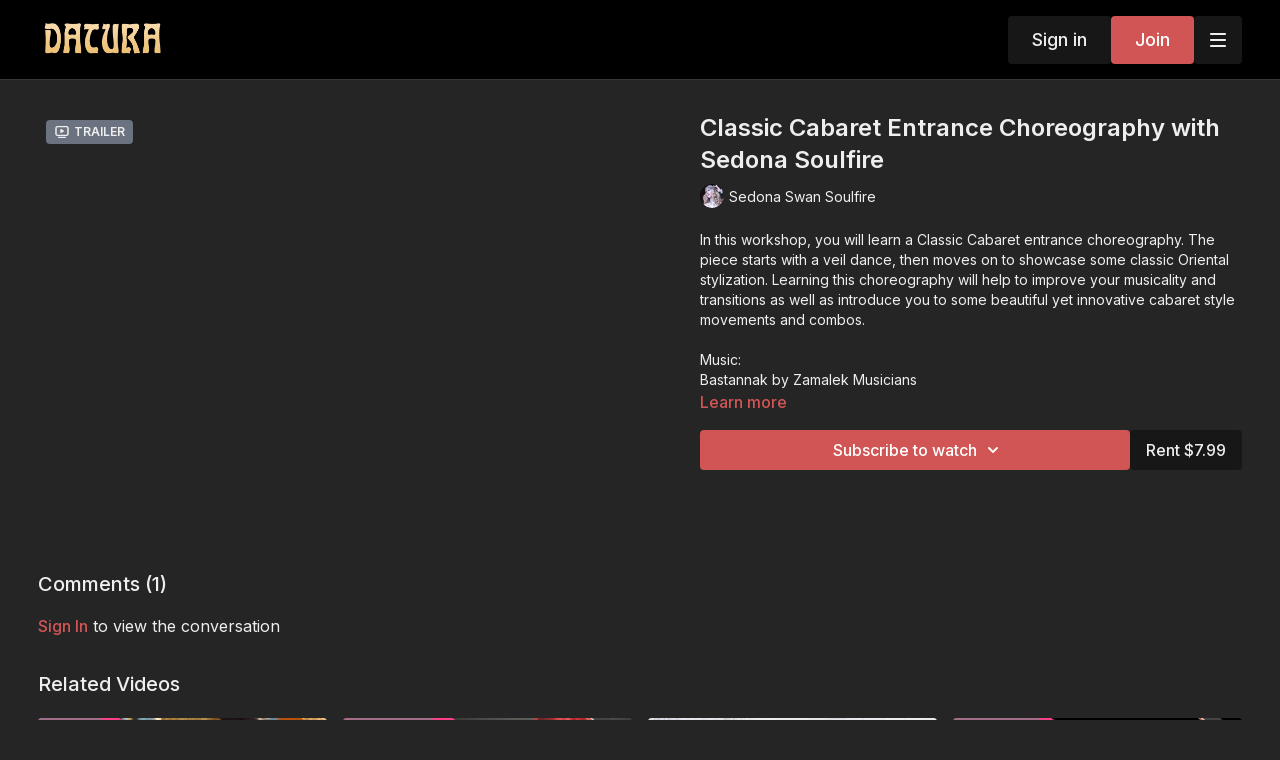

--- FILE ---
content_type: text/vnd.turbo-stream.html; charset=utf-8
request_url: https://daturaonline.com/programs/classic-cabaret-entrance-choreography-with-sedona-soulfire.turbo_stream?playlist_position=sidebar&preview=false
body_size: -251
content:
<turbo-stream action="update" target="program_show"><template>
  <turbo-frame id="program_player">
      <turbo-frame id="program_content" src="/programs/classic-cabaret-entrance-choreography-with-sedona-soulfire/program_content?playlist_position=sidebar&amp;preview=false">
</turbo-frame></turbo-frame></template></turbo-stream>

--- FILE ---
content_type: text/html; charset=utf-8
request_url: https://daturaonline.com/programs/classic-cabaret-entrance-choreography-with-sedona-soulfire/related
body_size: 12605
content:
<turbo-frame id="program_related" target="_top">

    <div class="container " data-area="program-related-videos">
      <div class="cbt-related mt-8  pb-16">
        <div class="cbt-related-title text-xl font-medium">Related Videos</div>
          <div class="mt-5 grid grid-cols-1 sm:grid-cols-2 md:grid-cols-3 lg:grid-cols-4 xl:grid-cols-4 gap-x-4 gap-y-6">
              <div data-area="related-video-item" class="">
                <swiper-slide
  data-card="video_595042"
  data-custom="content-card"
  class="self-start hotwired"
    data-short-description="Fan Veils are a gorgeous complement to belly dance, filling the stage with color and movement! Sedona breaks down the all the basics"
    data-author-title-0="Sedona Swan Soulfire" data-author-permalink-0="sedona-soulfire"
>

  <a class="card-image-container" data-turbo="true" data-turbo-prefetch="false" data-turbo-action="advance" data-turbo-frame="_top" onclick="window.CatalogAnalytics(&#39;clickContentItem&#39;, &#39;video&#39;, &#39;595042&#39;, &#39;Related Videos&#39;); window.CatalogAnalytics(&#39;clickRelatedVideo&#39;, &#39;595042&#39;, &#39;1&#39;, &#39;program_page&#39;)" href="/programs/fundamental-fan-veils-with-sedona-soulfire">
    <div class="image-container relative" data-test="catalog-card">
  <div class="relative image-content">
    <div aria-hidden="true" style="padding-bottom: 56%;"></div>
    <img loading="lazy" alt="Fundamental Fan Veils with Sedona Soulfire" decoding="async"
         src="https://alpha.uscreencdn.com/images/programs/595042/horizontal/14437_2Fcatalog_image_2F658410_2FWSFR88PDTnyUTPOPkREf_Raqs_20Sharqi_20Template_20_15_.jpg?auto=webp&width=350"
         srcset="https://alpha.uscreencdn.com/images/programs/595042/horizontal/14437_2Fcatalog_image_2F658410_2FWSFR88PDTnyUTPOPkREf_Raqs_20Sharqi_20Template_20_15_.jpg?auto=webp&width=350 350w,
            https://alpha.uscreencdn.com/images/programs/595042/horizontal/14437_2Fcatalog_image_2F658410_2FWSFR88PDTnyUTPOPkREf_Raqs_20Sharqi_20Template_20_15_.jpg?auto=webp&width=700 2x,
            https://alpha.uscreencdn.com/images/programs/595042/horizontal/14437_2Fcatalog_image_2F658410_2FWSFR88PDTnyUTPOPkREf_Raqs_20Sharqi_20Template_20_15_.jpg?auto=webp&width=1050 3x"
         class="card-image b-image absolute object-cover h-full top-0 left-0" style="opacity: 1;">
  </div>
    <div class="badge flex justify-center items-center text-white content-card-badge z-0">
      <span class="badge-item">01:31:05</span>
      <svg xmlns="http://www.w3.org/2000/svg" width="13" height="9" viewBox="0 0 13 9" fill="none" class="badge-item content-watched-icon" data-test="content-watched-icon">
  <path fill-rule="evenodd" clip-rule="evenodd" d="M4.99995 7.15142L12.0757 0.0756836L12.9242 0.924212L4.99995 8.84848L0.575684 4.42421L1.42421 3.57568L4.99995 7.15142Z" fill="currentColor"></path>
</svg>

    </div>

</div>
<div class="content-watched-overlay"></div>

</a>  <a class="card-title" data-turbo="true" data-turbo-prefetch="false" data-turbo-action="advance" data-turbo-frame="_top" title="Fundamental Fan Veils with Sedona Soulfire" aria-label="Fundamental Fan Veils with Sedona Soulfire" onclick="window.CatalogAnalytics(&#39;clickContentItem&#39;, &#39;video&#39;, &#39;595042&#39;, &#39;Related Videos&#39;); window.CatalogAnalytics(&#39;clickRelatedVideo&#39;, &#39;595042&#39;, &#39;1&#39;, &#39;program_page&#39;)" href="/programs/fundamental-fan-veils-with-sedona-soulfire">
    <span class="line-clamp-2">
      Fundamental Fan Veils with Sedona Soulfire
    </span>
</a></swiper-slide>


              </div>
              <div data-area="related-video-item" class="">
                <swiper-slide
  data-card="video_594217"
  data-custom="content-card"
  class="self-start hotwired"
    data-short-description="This 90-minute class with Henna will introduce you to veil work basics, and also touch on some advanced aspects. Appropriate for any level. "
    data-author-title-0="Heather &quot;Henna&quot; Louise" data-author-permalink-0="henna"
>

  <a class="card-image-container" data-turbo="true" data-turbo-prefetch="false" data-turbo-action="advance" data-turbo-frame="_top" onclick="window.CatalogAnalytics(&#39;clickContentItem&#39;, &#39;video&#39;, &#39;594217&#39;, &#39;Related Videos&#39;); window.CatalogAnalytics(&#39;clickRelatedVideo&#39;, &#39;594217&#39;, &#39;2&#39;, &#39;program_page&#39;)" href="/programs/fluid-veil-fundamentals-with-henna">
    <div class="image-container relative" data-test="catalog-card">
  <div class="relative image-content">
    <div aria-hidden="true" style="padding-bottom: 56%;"></div>
    <img loading="lazy" alt="Fluid Veil Fundamentals with Henna" decoding="async"
         src="https://alpha.uscreencdn.com/images/programs/594217/horizontal/14437_2Fcatalog_image_2F657590_2FBF6wFCPRIaa86b68D0kl_HH_20Fluid_20Veil_20Fundamentals-C.png?auto=webp&width=350"
         srcset="https://alpha.uscreencdn.com/images/programs/594217/horizontal/14437_2Fcatalog_image_2F657590_2FBF6wFCPRIaa86b68D0kl_HH_20Fluid_20Veil_20Fundamentals-C.png?auto=webp&width=350 350w,
            https://alpha.uscreencdn.com/images/programs/594217/horizontal/14437_2Fcatalog_image_2F657590_2FBF6wFCPRIaa86b68D0kl_HH_20Fluid_20Veil_20Fundamentals-C.png?auto=webp&width=700 2x,
            https://alpha.uscreencdn.com/images/programs/594217/horizontal/14437_2Fcatalog_image_2F657590_2FBF6wFCPRIaa86b68D0kl_HH_20Fluid_20Veil_20Fundamentals-C.png?auto=webp&width=1050 3x"
         class="card-image b-image absolute object-cover h-full top-0 left-0" style="opacity: 1;">
  </div>
    <div class="badge flex justify-center items-center text-white content-card-badge z-0">
      <span class="badge-item">01:26:29</span>
      <svg xmlns="http://www.w3.org/2000/svg" width="13" height="9" viewBox="0 0 13 9" fill="none" class="badge-item content-watched-icon" data-test="content-watched-icon">
  <path fill-rule="evenodd" clip-rule="evenodd" d="M4.99995 7.15142L12.0757 0.0756836L12.9242 0.924212L4.99995 8.84848L0.575684 4.42421L1.42421 3.57568L4.99995 7.15142Z" fill="currentColor"></path>
</svg>

    </div>

</div>
<div class="content-watched-overlay"></div>

</a>  <a class="card-title" data-turbo="true" data-turbo-prefetch="false" data-turbo-action="advance" data-turbo-frame="_top" title="Fluid Veil Fundamentals with Henna" aria-label="Fluid Veil Fundamentals with Henna" onclick="window.CatalogAnalytics(&#39;clickContentItem&#39;, &#39;video&#39;, &#39;594217&#39;, &#39;Related Videos&#39;); window.CatalogAnalytics(&#39;clickRelatedVideo&#39;, &#39;594217&#39;, &#39;2&#39;, &#39;program_page&#39;)" href="/programs/fluid-veil-fundamentals-with-henna">
    <span class="line-clamp-2">
      Fluid Veil Fundamentals with Henna
    </span>
</a></swiper-slide>


              </div>
              <div data-area="related-video-item" class="">
                <swiper-slide
  data-card="video_593770"
  data-custom="content-card"
  class="self-start hotwired"
    data-short-description="In section five of Sedona&#39;s &quot;Spirit of the Drum&quot; choreography, you&#39;ve made it to the final section of the drum solo!"
    data-author-title-0="Sedona Swan Soulfire" data-author-permalink-0="sedona-soulfire"
>

  <a class="card-image-container" data-turbo="true" data-turbo-prefetch="false" data-turbo-action="advance" data-turbo-frame="_top" onclick="window.CatalogAnalytics(&#39;clickContentItem&#39;, &#39;video&#39;, &#39;593770&#39;, &#39;Related Videos&#39;); window.CatalogAnalytics(&#39;clickRelatedVideo&#39;, &#39;593770&#39;, &#39;3&#39;, &#39;program_page&#39;)" href="/programs/spirit-of-the-drum-section-5-with-sedona-soulfire">
    <div class="image-container relative" data-test="catalog-card">
  <div class="relative image-content">
    <div aria-hidden="true" style="padding-bottom: 56%;"></div>
    <img loading="lazy" alt="Spirit of the Drum: Section 5 with Sedona Soulfire" decoding="async"
         src="https://alpha.uscreencdn.com/images/programs/593770/horizontal/thumbnail.jpg?auto=webp&width=350"
         srcset="https://alpha.uscreencdn.com/images/programs/593770/horizontal/thumbnail.jpg?auto=webp&width=350 350w,
            https://alpha.uscreencdn.com/images/programs/593770/horizontal/thumbnail.jpg?auto=webp&width=700 2x,
            https://alpha.uscreencdn.com/images/programs/593770/horizontal/thumbnail.jpg?auto=webp&width=1050 3x"
         class="card-image b-image absolute object-cover h-full top-0 left-0" style="opacity: 1;">
  </div>
    <div class="badge flex justify-center items-center text-white content-card-badge z-0">
      <span class="badge-item">18:29</span>
      <svg xmlns="http://www.w3.org/2000/svg" width="13" height="9" viewBox="0 0 13 9" fill="none" class="badge-item content-watched-icon" data-test="content-watched-icon">
  <path fill-rule="evenodd" clip-rule="evenodd" d="M4.99995 7.15142L12.0757 0.0756836L12.9242 0.924212L4.99995 8.84848L0.575684 4.42421L1.42421 3.57568L4.99995 7.15142Z" fill="currentColor"></path>
</svg>

    </div>

</div>
<div class="content-watched-overlay"></div>

</a>  <a class="card-title" data-turbo="true" data-turbo-prefetch="false" data-turbo-action="advance" data-turbo-frame="_top" title="Spirit of the Drum: Section 5 with Sedona Soulfire" aria-label="Spirit of the Drum: Section 5 with Sedona Soulfire" onclick="window.CatalogAnalytics(&#39;clickContentItem&#39;, &#39;video&#39;, &#39;593770&#39;, &#39;Related Videos&#39;); window.CatalogAnalytics(&#39;clickRelatedVideo&#39;, &#39;593770&#39;, &#39;3&#39;, &#39;program_page&#39;)" href="/programs/spirit-of-the-drum-section-5-with-sedona-soulfire">
    <span class="line-clamp-2">
      Spirit of the Drum: Section 5 with Sedona Soulfire
    </span>
</a></swiper-slide>


              </div>
              <div data-area="related-video-item" class="">
                <swiper-slide
  data-card="video_593634"
  data-custom="content-card"
  class="self-start hotwired"
    data-short-description="In this hour-long, all levels class, Sedona Soulfire works on Drum Solo techniques and identifying Arabic rhythms, with a Saidi focus."
    data-author-title-0="Sedona Swan Soulfire" data-author-permalink-0="sedona-soulfire"
>

  <a class="card-image-container" data-turbo="true" data-turbo-prefetch="false" data-turbo-action="advance" data-turbo-frame="_top" onclick="window.CatalogAnalytics(&#39;clickContentItem&#39;, &#39;video&#39;, &#39;593634&#39;, &#39;Related Videos&#39;); window.CatalogAnalytics(&#39;clickRelatedVideo&#39;, &#39;593634&#39;, &#39;4&#39;, &#39;program_page&#39;)" href="/programs/drum-solo-expressions-class-2-saidi-focus-with-sedona-soulfire">
    <div class="image-container relative" data-test="catalog-card">
  <div class="relative image-content">
    <div aria-hidden="true" style="padding-bottom: 56%;"></div>
    <img loading="lazy" alt="Drum Solo Expressions Class 2: Saidi Focus with Sedona Soulfire" decoding="async"
         src="https://alpha.uscreencdn.com/images/programs/593634/horizontal/14437_2Fcatalog_image_2F657021_2FLpr6j0ITPlplOagOaUNw_SS_20Drum_20Solo_202__20Saidi-C.png?auto=webp&width=350"
         srcset="https://alpha.uscreencdn.com/images/programs/593634/horizontal/14437_2Fcatalog_image_2F657021_2FLpr6j0ITPlplOagOaUNw_SS_20Drum_20Solo_202__20Saidi-C.png?auto=webp&width=350 350w,
            https://alpha.uscreencdn.com/images/programs/593634/horizontal/14437_2Fcatalog_image_2F657021_2FLpr6j0ITPlplOagOaUNw_SS_20Drum_20Solo_202__20Saidi-C.png?auto=webp&width=700 2x,
            https://alpha.uscreencdn.com/images/programs/593634/horizontal/14437_2Fcatalog_image_2F657021_2FLpr6j0ITPlplOagOaUNw_SS_20Drum_20Solo_202__20Saidi-C.png?auto=webp&width=1050 3x"
         class="card-image b-image absolute object-cover h-full top-0 left-0" style="opacity: 1;">
  </div>
    <div class="badge flex justify-center items-center text-white content-card-badge z-0">
      <span class="badge-item">56:39</span>
      <svg xmlns="http://www.w3.org/2000/svg" width="13" height="9" viewBox="0 0 13 9" fill="none" class="badge-item content-watched-icon" data-test="content-watched-icon">
  <path fill-rule="evenodd" clip-rule="evenodd" d="M4.99995 7.15142L12.0757 0.0756836L12.9242 0.924212L4.99995 8.84848L0.575684 4.42421L1.42421 3.57568L4.99995 7.15142Z" fill="currentColor"></path>
</svg>

    </div>

</div>
<div class="content-watched-overlay"></div>

</a>  <a class="card-title" data-turbo="true" data-turbo-prefetch="false" data-turbo-action="advance" data-turbo-frame="_top" title="Drum Solo Expressions Class 2: Saidi Focus with Sedona Soulfire" aria-label="Drum Solo Expressions Class 2: Saidi Focus with Sedona Soulfire" onclick="window.CatalogAnalytics(&#39;clickContentItem&#39;, &#39;video&#39;, &#39;593634&#39;, &#39;Related Videos&#39;); window.CatalogAnalytics(&#39;clickRelatedVideo&#39;, &#39;593634&#39;, &#39;4&#39;, &#39;program_page&#39;)" href="/programs/drum-solo-expressions-class-2-saidi-focus-with-sedona-soulfire">
    <span class="line-clamp-2">
      Drum Solo Expressions Class 2: Saidi Focus with Sedona Soulfire
    </span>
</a></swiper-slide>


              </div>
          </div>
        </div>
      </div>
    </div>
</turbo-frame>